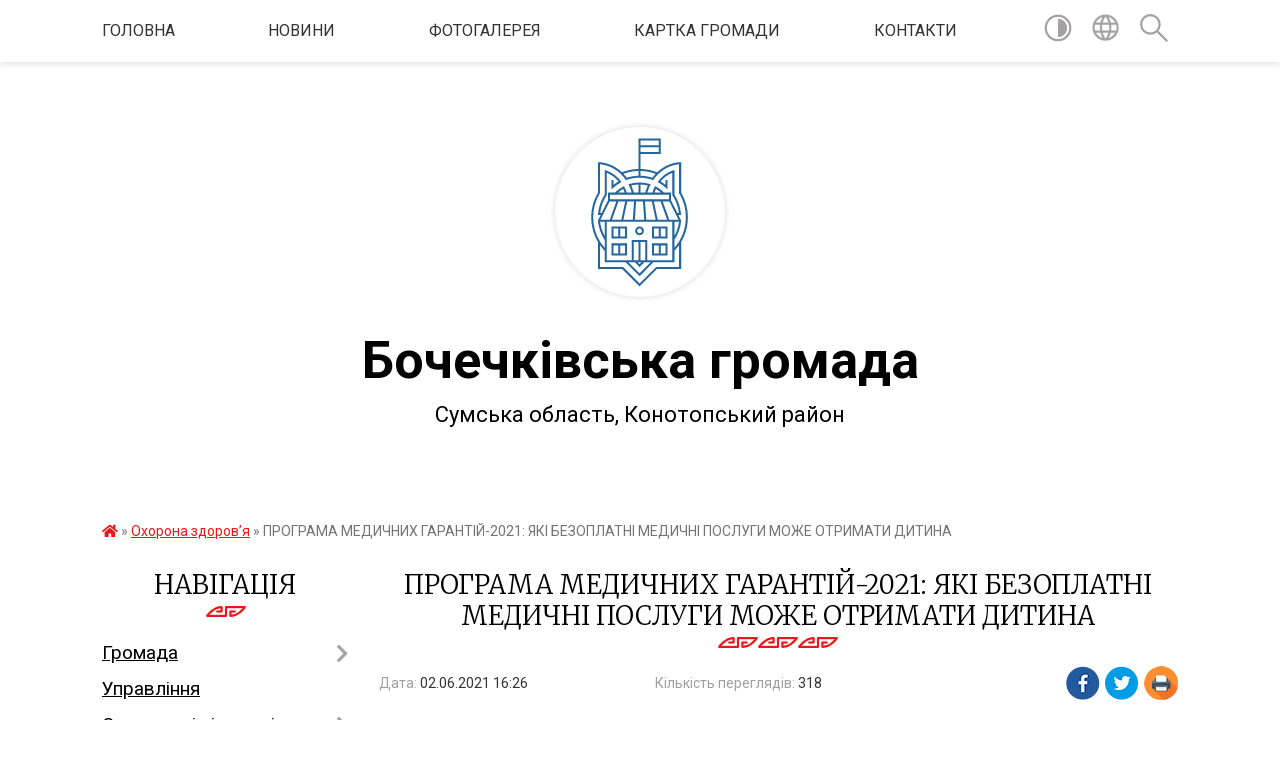

--- FILE ---
content_type: text/html; charset=UTF-8
request_url: https://bochechkivska-gromada.gov.ua/news/1622640455/
body_size: 12483
content:
<!DOCTYPE html>
<html lang="uk">
<head>
	<!--[if IE]><meta http-equiv="X-UA-Compatible" content="IE=edge"><![endif]-->
	<meta charset="utf-8">
	<meta name="viewport" content="width=device-width, initial-scale=1">
	<!--[if IE]><script>
		document.createElement('header');
		document.createElement('nav');
		document.createElement('main');
		document.createElement('section');
		document.createElement('article');
		document.createElement('aside');
		document.createElement('footer');
		document.createElement('figure');
		document.createElement('figcaption');
	</script><![endif]-->
	<title>ПРОГРАМА МЕДИЧНИХ ГАРАНТІЙ-2021: ЯКІ БЕЗОПЛАТНІ МЕДИЧНІ ПОСЛУГИ МОЖЕ ОТРИМАТИ ДИТИНА | Бочечківська громада</title>
	<meta name="description" content=". . Серед 31,2 млн українців, які мають декларації з лікарями первинки, &amp;ndash; 6,7 млн дітей. З них, 1,9 млн &amp;ndash; віком до 5 років та 4,8 млн &amp;ndash; від 5 до 17 років. Сьогодні в Україні та світі традиційно відзначається День захи">
	<meta name="keywords" content="ПРОГРАМА, МЕДИЧНИХ, ГАРАНТІЙ-2021:, ЯКІ, БЕЗОПЛАТНІ, МЕДИЧНІ, ПОСЛУГИ, МОЖЕ, ОТРИМАТИ, ДИТИНА, |, Бочечківська, громада">

	
		<meta property="og:image" content="https://rada.info/upload/users_files/04389118/2442e06f09e917bb57bff3828244cee3.jpg">
	<meta property="og:image:width" content="2047">
	<meta property="og:image:height" content="1569">
			<meta property="og:title" content="ПРОГРАМА МЕДИЧНИХ ГАРАНТІЙ-2021: ЯКІ БЕЗОПЛАТНІ МЕДИЧНІ ПОСЛУГИ МОЖЕ ОТРИМАТИ ДИТИНА">
				<meta property="og:type" content="article">
	<meta property="og:url" content="https://bochechkivska-gromada.gov.ua/news/1622640455/">
		
		<link rel="apple-touch-icon" sizes="57x57" href="https://gromada.org.ua/apple-icon-57x57.png">
	<link rel="apple-touch-icon" sizes="60x60" href="https://gromada.org.ua/apple-icon-60x60.png">
	<link rel="apple-touch-icon" sizes="72x72" href="https://gromada.org.ua/apple-icon-72x72.png">
	<link rel="apple-touch-icon" sizes="76x76" href="https://gromada.org.ua/apple-icon-76x76.png">
	<link rel="apple-touch-icon" sizes="114x114" href="https://gromada.org.ua/apple-icon-114x114.png">
	<link rel="apple-touch-icon" sizes="120x120" href="https://gromada.org.ua/apple-icon-120x120.png">
	<link rel="apple-touch-icon" sizes="144x144" href="https://gromada.org.ua/apple-icon-144x144.png">
	<link rel="apple-touch-icon" sizes="152x152" href="https://gromada.org.ua/apple-icon-152x152.png">
	<link rel="apple-touch-icon" sizes="180x180" href="https://gromada.org.ua/apple-icon-180x180.png">
	<link rel="icon" type="image/png" sizes="192x192"  href="https://gromada.org.ua/android-icon-192x192.png">
	<link rel="icon" type="image/png" sizes="32x32" href="https://gromada.org.ua/favicon-32x32.png">
	<link rel="icon" type="image/png" sizes="96x96" href="https://gromada.org.ua/favicon-96x96.png">
	<link rel="icon" type="image/png" sizes="16x16" href="https://gromada.org.ua/favicon-16x16.png">
	<link rel="manifest" href="https://gromada.org.ua/manifest.json">
	<meta name="msapplication-TileColor" content="#ffffff">
	<meta name="msapplication-TileImage" content="https://gromada.org.ua/ms-icon-144x144.png">
	<meta name="theme-color" content="#ffffff">
	
	
		<meta name="robots" content="">
	
	<link href="https://fonts.googleapis.com/css?family=Merriweather:300|Roboto:400,400i,700,700i&amp;subset=cyrillic-ext" rel="stylesheet">

    <link rel="preload" href="https://cdnjs.cloudflare.com/ajax/libs/font-awesome/5.9.0/css/all.min.css" as="style">
	<link rel="stylesheet" href="https://cdnjs.cloudflare.com/ajax/libs/font-awesome/5.9.0/css/all.min.css" integrity="sha512-q3eWabyZPc1XTCmF+8/LuE1ozpg5xxn7iO89yfSOd5/oKvyqLngoNGsx8jq92Y8eXJ/IRxQbEC+FGSYxtk2oiw==" crossorigin="anonymous" referrerpolicy="no-referrer" />
    
	<link rel="preload" href="//gromada.org.ua/themes/pattern/css/styles_vip.css?v=2.37" as="style">
	<link rel="stylesheet" href="//gromada.org.ua/themes/pattern/css/styles_vip.css?v=2.37">
	<link rel="stylesheet" href="//gromada.org.ua/themes/pattern/css/9911/theme_vip.css?v=1763089527">
	
		<!--[if lt IE 9]>
	<script src="https://oss.maxcdn.com/html5shiv/3.7.2/html5shiv.min.js"></script>
	<script src="https://oss.maxcdn.com/respond/1.4.2/respond.min.js"></script>
	<![endif]-->
	<!--[if gte IE 9]>
	<style type="text/css">
		.gradient { filter: none; }
	</style>
	<![endif]-->

</head>
<body class="">

	<a href="#top_menu" class="skip-link link" aria-label="Перейти до головного меню (Alt+1)" accesskey="1">Перейти до головного меню (Alt+1)</a>
	<a href="#left_menu" class="skip-link link" aria-label="Перейти до бічного меню (Alt+2)" accesskey="2">Перейти до бічного меню (Alt+2)</a>
    <a href="#main_content" class="skip-link link" aria-label="Перейти до головного вмісту (Alt+3)" accesskey="3">Перейти до текстового вмісту (Alt+3)</a>




	
	<section class="top_nav">
		<div class="wrap">
			<div class="row">
				<div class="grid-80">
					<nav class="main_menu" id="top_menu">
						<ul>
														<li class="">
								<a href="https://bochechkivska-gromada.gov.ua/main/">Головна</a>
																							</li>
														<li class="">
								<a href="https://bochechkivska-gromada.gov.ua/news/">Новини</a>
																							</li>
														<li class="">
								<a href="https://bochechkivska-gromada.gov.ua/photo/">Фотогалерея</a>
																							</li>
														<li class="">
								<a href="https://bochechkivska-gromada.gov.ua/structure/">Картка громади</a>
																							</li>
														<li class="">
								<a href="https://bochechkivska-gromada.gov.ua/feedback/">Контакти</a>
																							</li>
													</ul>
					</nav>
					&nbsp;
					<button class="menu-button" id="open-button"><i class="fas fa-bars"></i> Меню сайту</button>
				</div>
				<div class="grid-20">
					<nav class="special_menu">
						<ul>
															<li class="alt_link"><a href="#" title="Версія для людей з вадами зору" onclick="return set_special('80698356ea7f7977c8ab4bdaf55e6b4ab66f69fc');"><img class="svg ico" src="//gromada.org.ua/themes/pattern/img/ico/contrast_ico.svg"></a></li>
								<li class="translate_link"><a href="#" class="show_translate" title="Відкрити перекладач"><img class="svg ico" src="//gromada.org.ua/themes/pattern/img/ico/world_ico.svg"></a></li>
								<li><a href="#" class="show_search" title="Показати поле для пошуку"><img class="svg ico" src="//gromada.org.ua/themes/pattern/img/ico/search_ico.svg"></a></li>
													</ul>
					</nav>
					<form action="https://bochechkivska-gromada.gov.ua/search/" class="search_form">
						<input type="text" name="q" value="" placeholder="Пошук..." aria-label="Введіть пошукову фразу" required>
						<button type="submit" name="search" value="y" aria-label="Здійснити пошук"><i class="fa fa-search"></i></button>
					</form>
					<div class="translate_block">
						<div id="google_translate_element"></div>
					</div>
				</div>
				<div class="clearfix"></div>
			</div>
		</div>
	</section>

	<header>
		<div class="wrap">
			<div class="logo">
				<a href="https://bochechkivska-gromada.gov.ua/" id="logo" class="form_2">
					<img class="svg" src="//gromada.org.ua/themes/pattern/img/logo.svg" alt="Бочечківська - ">
				</a>
			</div>
			<div class="title">
				<div class="slogan_1">Бочечківська громада</div><br>
				<div class="slogan_2">Сумська область, Конотопський район</div>
			</div>
		</div>
	</header>

	<div class="wrap">
				
		<section class="bread_crumbs">
		<div xmlns:v="http://rdf.data-vocabulary.org/#"><a href="https://bochechkivska-gromada.gov.ua/" title="Головна сторінка"><i class="fas fa-home"></i></a> &raquo; <a href="https://bochechkivska-gromada.gov.ua/ohorona-zdorov’ya-13-54-11-03-08-2020/" aria-current="page">Охорона здоров’я</a>  &raquo; <span>ПРОГРАМА МЕДИЧНИХ ГАРАНТІЙ-2021: ЯКІ БЕЗОПЛАТНІ МЕДИЧНІ ПОСЛУГИ МОЖЕ ОТРИМАТИ ДИТИНА</span></div>
	</section>
	
	<section class="center_block">
		<div class="row">
			<div class="grid-25 fr">
				<aside>
				
									
					<div class="sidebar_title" id="left_menu">Навігація</div>
					
					<nav class="sidebar_menu">
						<ul>
														<li class=" has-sub">
								<a href="https://bochechkivska-gromada.gov.ua/gromada-11-54-35-03-08-2020/">Громада</a>
																<button onclick="return show_next_level(this);" aria-label="Показати підменю"></button>
																								<ul>
																		<li class="">
										<a href="https://bochechkivska-gromada.gov.ua/pasport-17-12-49-23-07-2018/">Паспорт</a>
																													</li>
																		<li class="">
										<a href="https://bochechkivska-gromada.gov.ua/nash-kraj-11-55-43-03-08-2020/">Історія краю</a>
																													</li>
																		<li class="">
										<a href="https://bochechkivska-gromada.gov.ua/reglament-11-55-58-03-08-2020/">Регламент</a>
																													</li>
																		<li class="">
										<a href="https://bochechkivska-gromada.gov.ua/pravila-vnutrishnogo-trudovogo-rozporyadku-12-15-11-20-11-2020/">Правила внутрішнього трудового розпорядку</a>
																													</li>
																										</ul>
															</li>
														<li class="">
								<a href="https://bochechkivska-gromada.gov.ua/upravlinnya-11-58-06-03-08-2020/">Управління</a>
																							</li>
														<li class=" has-sub">
								<a href="https://bochechkivska-gromada.gov.ua/struktura-14-24-12-29-08-2018/">Структурні підрозділи</a>
																<button onclick="return show_next_level(this);" aria-label="Показати підменю"></button>
																								<ul>
																		<li class="">
										<a href="https://bochechkivska-gromada.gov.ua/viddil-finansovogospodarskogo-zabezpechennya-12-07-34-03-08-2020/">Відділ фінансово-господарського забезпечення</a>
																													</li>
																		<li class="">
										<a href="https://bochechkivska-gromada.gov.ua/organizacijnokontrolnij-viddil-12-08-05-03-08-2020/">Організаційно-контрольний відділ</a>
																													</li>
																		<li class="">
										<a href="https://bochechkivska-gromada.gov.ua/viddil-zhitlovokomunalnogo-gospodarstva-komunalnogo-majna-mistobuduvannya-ta-arhitekturi-13-37-10-03-08-2020/">Відділ житлово-комунального господарства, комунального майна, містобудування та архітектури</a>
																													</li>
																		<li class="">
										<a href="https://bochechkivska-gromada.gov.ua/viddil-finansiv-ta-ekonomichnogo-rozvitku-12-09-42-03-08-2020/">Відділ фінансів та економічного розвитку</a>
																													</li>
																		<li class="">
										<a href="https://bochechkivska-gromada.gov.ua/viddil-z-pitan-derzhavnoi-reestracii-12-10-08-03-08-2020/">Відділ з питань державної реєстрації</a>
																													</li>
																		<li class="">
										<a href="https://bochechkivska-gromada.gov.ua/viddil-zemelnih-resursiv-12-10-31-03-08-2020/">Відділ земельних ресурсів</a>
																													</li>
																		<li class="">
										<a href="https://bochechkivska-gromada.gov.ua/viddil-socialnogo-zahistu-naselennya-12-11-47-03-08-2020/">Відділ соціального захисту населення</a>
																													</li>
																		<li class="">
										<a href="https://bochechkivska-gromada.gov.ua/viddil-osviti-kulturi-i-turizmu-molodi-ta-sportu-16-44-27-28-07-2020/">Відділ освіти, культури і туризму, молоді та спорту</a>
																													</li>
																		<li class="">
										<a href="https://bochechkivska-gromada.gov.ua/viddilsluzhba-u-spravah-ditej-13-46-47-16-03-2021/">Відділ-служба у справах дітей</a>
																													</li>
																										</ul>
															</li>
														<li class=" has-sub">
								<a href="https://bochechkivska-gromada.gov.ua/ustanovi-zakladi-utvoreni-silskoju-radoju-12-13-25-03-08-2020/">Установи, заклади, утворені сільською радою</a>
																<button onclick="return show_next_level(this);" aria-label="Показати підменю"></button>
																								<ul>
																		<li class="">
										<a href="https://bochechkivska-gromada.gov.ua/knp-bochechkivska-azpsm-bsr-16-57-41-09-11-2018/">Комунальне некомерційне підприємство "Бочечківська амбулаторія  АЗП-СМ" БСР</a>
																													</li>
																		<li class="">
										<a href="https://bochechkivska-gromada.gov.ua/teritorialnij-centr-socialnogo-obslugovuvannya-naselennya-12-16-11-03-08-2020/">Комунальний заклад "Центр надання соціальних послуг" Бочечківської сільської ради</a>
																													</li>
																		<li class="">
										<a href="https://bochechkivska-gromada.gov.ua/komunalne-pidpriemstvo-dobrodij-2018-12-16-45-03-08-2020/">Комунальне підприємство "Добродій 2018"</a>
																													</li>
																		<li class="">
										<a href="https://bochechkivska-gromada.gov.ua/komunalna-ustanova-bochechkivskij-centr-profesijnogo-rozvitku-pedagogichnih-pracivnikiv-bochechkivskoi-silskoi-radi-16-10-36-07-04-2021/">Комунальна установа "Бочечківський центр професійного розвитку педагогічних працівників" Бочечківської сільської ради</a>
																													</li>
																		<li class="">
										<a href="https://bochechkivska-gromada.gov.ua/komunalnij-zaklad-pozashkilnoi-osviti-bochechkivskoi-silskoi-radi-centr-dityachoi-ta-junackoi-tvorchosti-16-26-31-07-04-2021/">Комунальний заклад позашкільної освіти Бочечківської сільської ради "Центр дитячої та юнацької творчості"</a>
																													</li>
																										</ul>
															</li>
														<li class=" has-sub">
								<a href="https://bochechkivska-gromada.gov.ua/docs/">Документи</a>
																<button onclick="return show_next_level(this);" aria-label="Показати підменю"></button>
																								<ul>
																		<li class=" has-sub">
										<a href="https://bochechkivska-gromada.gov.ua/rozporyadzhennya-silskogo-golovi-12-30-01-04-06-2020/">Розпорядження сільського голови</a>
																				<button onclick="return show_next_level(this);" aria-label="Показати підменю"></button>
																														<ul>
																						<li><a href="https://bochechkivska-gromada.gov.ua/2017-rik-14-03-43-15-11-2021/">2017 рік</a></li>
																						<li><a href="https://bochechkivska-gromada.gov.ua/2018-rik-15-18-22-18-11-2021/">2018 рік</a></li>
																						<li><a href="https://bochechkivska-gromada.gov.ua/2020rik-13-14-23-04-06-2020/">2020рік</a></li>
																						<li><a href="https://bochechkivska-gromada.gov.ua/2021-rik-09-44-49-12-01-2021/">2021 рік</a></li>
																						<li><a href="https://bochechkivska-gromada.gov.ua/2022-rik-18-46-50-26-01-2022/">2022 рік</a></li>
																						<li><a href="https://bochechkivska-gromada.gov.ua/2023-rik-17-05-53-15-03-2023/">2023 рік</a></li>
																						<li><a href="https://bochechkivska-gromada.gov.ua/2024-rik-14-44-42-27-05-2024/">2024 рік</a></li>
																						<li><a href="https://bochechkivska-gromada.gov.ua/2025-rik-11-33-10-03-07-2025/">2025 рік</a></li>
																																</ul>
																			</li>
																		<li class="">
										<a href="https://bochechkivska-gromada.gov.ua/rishennya-vikonavchogo-komitetu-12-31-43-04-06-2020/">Рішення виконавчого комітету</a>
																													</li>
																		<li class="">
										<a href="https://bochechkivska-gromada.gov.ua/rishennya-bochechkivskoi-silskoi-radi-14-28-31-15-04-2021/">Рішення Бочечківської сільської ради</a>
																													</li>
																		<li class="">
										<a href="https://bochechkivska-gromada.gov.ua/videoarhiv-sesij-silskoi-radi-16-23-42-11-09-2024/">Відеоархів сесій сільської ради</a>
																													</li>
																										</ul>
															</li>
														<li class=" has-sub">
								<a href="https://bochechkivska-gromada.gov.ua/dostup-do-publichnoi-informacii-16-46-17-22-05-2020/">Доступ до публічної інформації</a>
																<button onclick="return show_next_level(this);" aria-label="Показати підменю"></button>
																								<ul>
																		<li class="">
										<a href="https://bochechkivska-gromada.gov.ua/normativnopravovi-akti-16-47-23-22-05-2020/">Нормативно-правові акти</a>
																													</li>
																		<li class="">
										<a href="https://bochechkivska-gromada.gov.ua/pravo-na-informaciju-16-47-47-22-05-2020/">Право на інформацію</a>
																													</li>
																		<li class="">
										<a href="https://bochechkivska-gromada.gov.ua/vidi-informacii-16-48-11-22-05-2020/">Види інформації</a>
																													</li>
																		<li class="">
										<a href="https://bochechkivska-gromada.gov.ua/korisna-informaciya-16-48-33-22-05-2020/">Корисна інформація</a>
																													</li>
																		<li class="">
										<a href="https://bochechkivska-gromada.gov.ua/zviti-16-48-55-22-05-2020/">Звіти</a>
																													</li>
																										</ul>
															</li>
														<li class="">
								<a href="https://bochechkivska-gromada.gov.ua/zvernennya-gromadyan-08-51-01-22-08-2019/">Звернення громадян</a>
																							</li>
														<li class="">
								<a href="https://bochechkivska-gromada.gov.ua/plan-roboti-13-27-25-03-08-2020/">План роботи</a>
																							</li>
														<li class=" has-sub">
								<a href="https://bochechkivska-gromada.gov.ua/bjudzhet-13-28-19-03-08-2020/">Бюджет</a>
																<button onclick="return show_next_level(this);" aria-label="Показати підменю"></button>
																								<ul>
																		<li class="">
										<a href="https://bochechkivska-gromada.gov.ua/zvit-pro-vikonannya-bjudzhetu-09-14-36-30-04-2021/">Звіт про виконання бюджету</a>
																													</li>
																										</ul>
															</li>
														<li class=" has-sub">
								<a href="https://bochechkivska-gromada.gov.ua/ekonomichnij-rozvitok-14-26-11-28-01-2021/">Економічний розвиток</a>
																<button onclick="return show_next_level(this);" aria-label="Показати підменю"></button>
																								<ul>
																		<li class="">
										<a href="https://bochechkivska-gromada.gov.ua/strategiya-rozvitku-gromadi-15-07-12-20-05-2025/">СТРАТЕГІЯ РОЗВИТКУ ГРОМАДИ</a>
																													</li>
																		<li class="">
										<a href="https://bochechkivska-gromada.gov.ua/programi-bochechkivskoi-silskoi-teritorialnoi-gromadi-10-58-26-25-01-2022/">ПРОГРАМИ БОЧЕЧКІВСЬКОЇ СІЛЬСЬКОЇ ТЕРИТОРІАЛЬНОЇ ГРОМАДИ</a>
																													</li>
																										</ul>
															</li>
														<li class=" has-sub">
								<a href="https://bochechkivska-gromada.gov.ua/regulyatorna-diyalnist-17-06-10-30-10-2018/">Регуляторна діяльність</a>
																<button onclick="return show_next_level(this);" aria-label="Показати підменю"></button>
																								<ul>
																		<li class="">
										<a href="https://bochechkivska-gromada.gov.ua/regulyatorna-politika-14-15-12-24-02-2020/">Регуляторна політика</a>
																													</li>
																										</ul>
															</li>
														<li class=" has-sub">
								<a href="https://bochechkivska-gromada.gov.ua/zakupivli-16-25-04-06-12-2022/">Закупівлі</a>
																<button onclick="return show_next_level(this);" aria-label="Показати підменю"></button>
																								<ul>
																		<li class="">
										<a href="https://bochechkivska-gromada.gov.ua/palne-16-33-46-06-12-2022/">Пальне</a>
																													</li>
																		<li class="">
										<a href="https://bochechkivska-gromada.gov.ua/elektroenergiya-16-34-07-06-12-2022/">Електроенергія</a>
																													</li>
																		<li class="">
										<a href="https://bochechkivska-gromada.gov.ua/inshe-16-34-39-06-12-2022/">Інше</a>
																													</li>
																										</ul>
															</li>
														<li class=" has-sub">
								<a href="https://bochechkivska-gromada.gov.ua/zviti-13-29-07-03-08-2020/">Звіти</a>
																<button onclick="return show_next_level(this);" aria-label="Показати підменю"></button>
																								<ul>
																		<li class="">
										<a href="https://bochechkivska-gromada.gov.ua/zvit-silskogo-golovi-za-2021-rik-16-28-29-15-02-2022/">Звіт сільського голови за 2021 рік</a>
																													</li>
																		<li class="">
										<a href="https://bochechkivska-gromada.gov.ua/zvit-silskogo-golovi-za-2024-rik-09-18-20-10-04-2025/">Звіт сільського голови за 2024 рік</a>
																													</li>
																										</ul>
															</li>
														<li class=" has-sub">
								<a href="https://bochechkivska-gromada.gov.ua/vakansii-13-30-09-03-08-2020/">Вакансії</a>
																<button onclick="return show_next_level(this);" aria-label="Показати підменю"></button>
																								<ul>
																		<li class="">
										<a href="https://bochechkivska-gromada.gov.ua/konkurs-15-36-10-10-04-2020/">Оголошення про конкурс на заміщення вакантної посади</a>
																													</li>
																										</ul>
															</li>
														<li class="">
								<a href="https://bochechkivska-gromada.gov.ua/realizaciya-zakonu-ukraini-pro-ochischennya-vladi-22-49-04-14-12-2018/">Реалізація закону України "Про очищення влади"</a>
																							</li>
														<li class="">
								<a href="https://bochechkivska-gromada.gov.ua/zapobigannya-proyavam-korupcii-13-32-14-03-08-2020/">Запобігання проявам корупції</a>
																							</li>
														<li class="">
								<a href="https://bochechkivska-gromada.gov.ua/administrativni-poslugi-13-32-47-03-08-2020/">Адміністративні послуги</a>
																							</li>
														<li class=" has-sub">
								<a href="https://bochechkivska-gromada.gov.ua/viddil-zhitlovokomunalnogo-gospodarstva-komunalnogo-majna-mistobuduvannya-ta-arhitekturi-08-50-08-13-06-2019/">Житлово-комунальне господарство</a>
																<button onclick="return show_next_level(this);" aria-label="Показати підменю"></button>
																								<ul>
																		<li class="">
										<a href="https://bochechkivska-gromada.gov.ua/energoefektivnist-08-55-45-13-06-2019/">Енергоефективність</a>
																													</li>
																		<li class="">
										<a href="https://bochechkivska-gromada.gov.ua/zhitlova-politika-08-56-06-13-06-2019/">Житлова політика</a>
																													</li>
																		<li class="">
										<a href="https://bochechkivska-gromada.gov.ua/mistobuduvannya-08-56-58-13-06-2019/">Містобудування</a>
																													</li>
																		<li class="">
										<a href="https://bochechkivska-gromada.gov.ua/generalni-plani-naselenih-punktiv-15-00-40-13-01-2020/">Генеральні плани</a>
																													</li>
																										</ul>
															</li>
														<li class="">
								<a href="https://bochechkivska-gromada.gov.ua/evidnovlennya-11-32-02-18-08-2025/">єВідновлення</a>
																							</li>
														<li class="">
								<a href="https://bochechkivska-gromada.gov.ua/bezbarernist-11-57-50-15-08-2025/">Безбар'єрність</a>
																							</li>
														<li class="">
								<a href="https://bochechkivska-gromada.gov.ua/ekologiya-16-11-17-17-04-2024/">Екологія</a>
																							</li>
														<li class="">
								<a href="https://bochechkivska-gromada.gov.ua/civilnij-zahist-08-56-34-13-06-2019/">Цивільний захист</a>
																							</li>
														<li class="">
								<a href="https://bochechkivska-gromada.gov.ua/poryadok-dij-v-ekstrennih-situaciyah-13-51-53-02-11-2022/">ПОРЯДОК ДІЙ В ЕКСТРЕНИХ СИТУАЦІЯХ</a>
																							</li>
														<li class=" has-sub">
								<a href="https://bochechkivska-gromada.gov.ua/konsultuvannya-z-gromadskistju-13-51-12-23-03-2021/">Консультування з громадськістю</a>
																<button onclick="return show_next_level(this);" aria-label="Показати підменю"></button>
																								<ul>
																		<li class="">
										<a href="https://bochechkivska-gromada.gov.ua/elektronni-konsultacii-z-gromadskistju-15-19-45-23-03-2021/">Електронні консультації з громадськістю</a>
																													</li>
																		<li class="">
										<a href="https://bochechkivska-gromada.gov.ua/publichni-gromadski-obgovorennya-15-20-27-23-03-2021/">Публічні громадські обговорення</a>
																													</li>
																										</ul>
															</li>
														<li class="">
								<a href="https://bochechkivska-gromada.gov.ua/kontrol-za-doderzhannyam-zakonodavstva-pro-pracju-20-21-33-28-02-2019/">Контроль за додержанням законодавства про працю</a>
																							</li>
														<li class=" has-sub">
								<a href="https://bochechkivska-gromada.gov.ua/socialnij-zahist-13-39-43-13-06-2019/">Соціальний захист</a>
																<button onclick="return show_next_level(this);" aria-label="Показати підменю"></button>
																								<ul>
																		<li class="">
										<a href="https://bochechkivska-gromada.gov.ua/protidiya-domashnomu-nasilstvu-13-40-20-13-06-2019/">Протидія домашньому насильству</a>
																													</li>
																		<li class="">
										<a href="https://bochechkivska-gromada.gov.ua/protidiya-torgivli-ljudmi-15-58-41-24-09-2020/">Протидія торгівлі людьми</a>
																													</li>
																		<li class="">
										<a href="https://bochechkivska-gromada.gov.ua/informaciya-dlya-vnutrishno-peremischenih-osib-16-16-38-27-07-2023/">ІНФОРМАЦІЯ ДЛЯ ВНУТРІШНЬО ПЕРЕМІЩЕНИХ ОСІБ</a>
																													</li>
																		<li class="">
										<a href="https://bochechkivska-gromada.gov.ua/informaciya-dlya-veteraniv-16-53-52-18-09-2023/">Інформація для ветеранів</a>
																													</li>
																		<li class="">
										<a href="https://bochechkivska-gromada.gov.ua/ti-yak-10-40-25-07-07-2023/">Ти як?</a>
																													</li>
																		<li class="">
										<a href="https://bochechkivska-gromada.gov.ua/genderna-politika-13-26-22-23-04-2025/">Гендерна політика</a>
																													</li>
																										</ul>
															</li>
														<li class="">
								<a href="https://bochechkivska-gromada.gov.ua/socialnij-zahist-prav-ditej-10-18-35-30-09-2020/">СОЦІАЛЬНИЙ ЗАХИСТ ПРАВ ДІТЕЙ</a>
																							</li>
														<li class="active has-sub">
								<a href="https://bochechkivska-gromada.gov.ua/ohorona-zdorov’ya-13-54-11-03-08-2020/">Охорона здоров’я</a>
																<button onclick="return show_next_level(this);" aria-label="Показати підменю"></button>
																								<ul>
																		<li class="">
										<a href="https://bochechkivska-gromada.gov.ua/vitratu-medikamentiv-ta-perevyazuvalnih-materialiv-17-04-57-09-11-2018/">Витрата медикаментів та перев'язувальних матеріалів</a>
																													</li>
																										</ul>
															</li>
														<li class="">
								<a href="https://bochechkivska-gromada.gov.ua/osvita-i-nauka-11-55-49-05-08-2020/">Освіта і наука</a>
																							</li>
														<li class="">
								<a href="https://bochechkivska-gromada.gov.ua/kultura-i-turizm-15-56-44-18-08-2020/">Культура і туризм</a>
																							</li>
														<li class="">
								<a href="https://bochechkivska-gromada.gov.ua/agropromislovij-rozvitok-09-10-01-06-01-2021/">Земельні відносини та агропромисловий розвиток</a>
																							</li>
														<li class="">
								<a href="https://bochechkivska-gromada.gov.ua/zahist-prav-spozhivachiv-10-53-03-11-02-2020/">Захист прав споживачів</a>
																							</li>
														<li class="">
								<a href="https://bochechkivska-gromada.gov.ua/bezoplatna-pravova-dopomoga-13-56-09-03-08-2020/">Безоплатна правова допомога</a>
																							</li>
														<li class="">
								<a href="https://bochechkivska-gromada.gov.ua/korisni-posilannya-11-08-04-17-10-2019/">Корисні посилання</a>
																							</li>
														<li class=" has-sub">
								<a href="https://bochechkivska-gromada.gov.ua/evropejska-integraciya-ta-evroatlantichne-spivrobitnictvo-14-35-12-18-12-2020/">Європейська інтеграція та євроатлантичне співробітництво</a>
																<button onclick="return show_next_level(this);" aria-label="Показати підменю"></button>
																								<ul>
																		<li class="">
										<a href="https://bochechkivska-gromada.gov.ua/evropejska-integraciya-14-43-14-18-12-2020/">Європейська інтеграція</a>
																													</li>
																										</ul>
															</li>
														<li class="">
								<a href="https://bochechkivska-gromada.gov.ua/sluzhba-bezpeki-ukraini-informue-15-26-02-31-05-2023/">Служба безпеки України інформує</a>
																							</li>
														<li class="">
								<a href="https://bochechkivska-gromada.gov.ua/golovne-upravlinnya-dps-u-sumskij-oblasti-informue-11-56-05-19-03-2021/">Головне управління ДПС у Сумській області інформує</a>
																							</li>
														<li class="">
								<a href="https://bochechkivska-gromada.gov.ua/konotopskij-miskrajonnij-centr-zajnyatosti-informue-09-51-44-30-09-2020/">Конотопський міськрайонний центр зайнятості інформує</a>
																							</li>
													</ul>
						
												
					</nav>

									
											<div class="sidebar_title">Особистий кабінет користувача</div>

<div class="petition_block">

		<div class="alert alert-warning">
		Ви не авторизовані. Для того, щоб мати змогу створювати або пітримувати петиції,<br>
		<a href="#auth_petition" class="open-popup add_petition btn btn-yellow btn-small btn-block" style="margin-top: 10px;"><i class="fa fa-user"></i> авторизуйтесь</a>
	</div>
		
			<h2 style="margin: 30px 0;">Система петицій</h2>
		
					<div class="none_petition">Немає петицій, за які можна голосувати</div>
							<p style="margin-bottom: 10px;"><a href="https://bochechkivska-gromada.gov.ua/all_petitions/" class="btn btn-grey btn-small btn-block"><i class="fas fa-clipboard-list"></i> Всі петиції (1)</a></p>
				
		
	
</div>
					
					
					
					
										<div id="banner_block">

						
						<div class="clearfix"></div>

						<iframe src="https://apifollow.dream.gov.ua/widgets/?widgetNum=3756511967065a2c7abe5/" width=200 height=250 frameborder="0" scrolling="no"></iframe>
						<div class="clearfix"></div>

					</div>
				
				</aside>
			</div>
			<div class="grid-75">

				<main id="main_content">

																		<h1>ПРОГРАМА МЕДИЧНИХ ГАРАНТІЙ-2021: ЯКІ БЕЗОПЛАТНІ МЕДИЧНІ ПОСЛУГИ МОЖЕ ОТРИМАТИ ДИТИНА</h1>


<div class="row ">
	<div class="grid-30 one_news_date">
		Дата: <span>02.06.2021 16:26</span>
	</div>
	<div class="grid-30 one_news_count">
		Кількість переглядів: <span>318</span>
	</div>
		<div class="grid-30 one_news_socials">
		<button class="social_share" data-type="fb"><img src="//gromada.org.ua/themes/pattern/img/share/fb.png"></button>
		<button class="social_share" data-type="tw"><img src="//gromada.org.ua/themes/pattern/img/share/tw.png"></button>
		<button class="print_btn" onclick="window.print();"><img src="//gromada.org.ua/themes/pattern/img/share/print.png"></button>
	</div>
		<div class="clearfix"></div>
</div>

<hr>

<p style="text-align: center;"><img alt="Фото без опису"  alt="" src="https://rada.info/upload/users_files/04389118/2442e06f09e917bb57bff3828244cee3.jpg" style="width: 350px; height: 268px;" /></p>

<p><strong>Серед 31,2 млн українців, які мають декларації з лікарями первинки, &ndash; 6,7 млн дітей. З них, 1,9 млн &ndash; віком до 5 років та 4,8 млн &ndash; від 5 до 17 років.</strong>&nbsp;<strong>Сьогодні в Україні та світі традиційно відзначається День захисту дітей та Всесвітній день батьків. Право дитини на якісні та доступні медичні послуги є одним з ключових для державної політики цивілізованої країни.&nbsp;Кожна дитина в Україні може отримати безоплатну медичну допомогу за Програмою медичних гарантій. До неї увійшли найважливіші медичні послуги &ndash; консультації, обстеження, госпіталізації, операції, реабілітація, екстрена допомога та інші</strong></p>

<p>Наприклад: медична допомога при народженні. Це &ndash; пріоритетна послуга, яку повністю покриває Програм медичних гарантій; вакцинація, згідно з Національним календарем щеплень; перелік послуг на первинному рівні надання медичної допомоги; консультації вузьких спеціалістів за електронним направленням лікаря первинки; невідкладна та планова стоматологічна допомога; стаціонарна допомога, включно з операціями за потреби та інші.</p>

<p>Для пацієнтів усі ці послуги безоплатні від народження і до досягнення повноліття.</p>

<p>Провідником у медичній системі і менеджером здоров&rsquo;я для дитини та її батьків буде сімейний лікар чи педіатр. З ним батьки можуть підписати декларацію одразу після народження дитини. &nbsp;До речі, завдяки сервісу єМалятко&nbsp;перший&nbsp;медичний висновок формує лікар у пологовому будинку. Це &ndash; електронний документ, який містить інформацію про малюка та є підтвердженням його народження. Коли батьки обиратимуть педіатра для дитини, її дані вже будуть в електронній системі &ndash; це пришвидшує підписання декларації. А лікар буде одразу в курсі про стан здоров&rsquo;я дитини.&nbsp;На сьогодні сформовано майже 150 тис. медвисновків про народження дитини.</p>

<p>Декларацію з сімейним лікарем чи педіатром укладають батьки або опікуни дитини.&nbsp;Серед 31,2 млн українців, які мають декларації зі своїми лікарями, 6,7 млн дітей. З них, 1,9 млн &ndash; віком до 5 років та 4,8 млн &ndash; від 5 до 17 років.</p>

<p>Дитина, якій вже виповнилося 14 років, за наявності паспорту може обрати собі лікаря та подати декларацію самостійно. За дитину, якій не виповнилося 14 років, декларацію підписує хтось із батьків або інший законний представник. Декларацію можна укласти або з педіатром, або з сімейним лікарем. Педіатра обрали 3,4 млн пацієнтів до 17 років, сімейного лікаря &ndash; 3,3 млн.</p>

<p>Повний перелік безоплатних послуг є на сайті НСЗУ. Інформацію про те, які послуги безоплатні і в яких закладах їх отримати, можна дізнатися за номером 16-77.</p>

<p><em>За матеріалами:</em>&nbsp;<a href="https://nszu.gov.ua/novini/programa-medichnih-garantij-2021-yaki-bezoplatni-medichni-po-561">https://nszu.gov.ua/novini/programa-medichnih-garantij-2021-yaki-bezoplatni-medichni-po-561</a></p>
<div class="clearfix"></div>

<hr>



<p><a href="https://bochechkivska-gromada.gov.ua/ohorona-zdorov’ya-13-54-11-03-08-2020/" class="btn btn-grey">&laquo; повернутися</a></p>											
				</main>
				
			</div>
			<div class="clearfix"></div>
		</div>
	</section>
	</div>
	
	<div class="pattern_separator"></div>
	
	<div class="wrap">
	<footer>

		<div class="other_projects">
			<a href="https://gromada.org.ua/" target="_blank" rel="nofollow"><img src="https://rada.info/upload/footer_banner/b_gromada_new.png" alt="Веб-сайти для громад України - GROMADA.ORG.UA"></a>
			<a href="https://rda.org.ua/" target="_blank" rel="nofollow"><img src="https://rada.info/upload/footer_banner/b_rda_new.png" alt="Веб-сайти для районних державних адміністрацій України - RDA.ORG.UA"></a>
			<a href="https://rayrada.org.ua/" target="_blank" rel="nofollow"><img src="https://rada.info/upload/footer_banner/b_rayrada_new.png" alt="Веб-сайти для районних рад України - RAYRADA.ORG.UA"></a>
			<a href="https://osv.org.ua/" target="_blank" rel="nofollow"><img src="https://rada.info/upload/footer_banner/b_osvita_new.png?v=1" alt="Веб-сайти для відділів освіти та освітніх закладів - OSV.ORG.UA"></a>
			<a href="https://gromada.online/" target="_blank" rel="nofollow"><img src="https://rada.info/upload/footer_banner/b_other_new.png" alt="Розробка офіційних сайтів державним організаціям"></a>
		</div>
		
		<div class="row">
			<div class="grid-40 socials">
				<p>
					<a href="https://gromada.org.ua/rss/9911/" rel="nofollow" target="_blank" title="RSS-стрічка новин"><i class="fas fa-rss"></i></a>
										<a href="https://bochechkivska-gromada.gov.ua/feedback/#chat_bot" title="Наша громада в смартфоні"><i class="fas fa-robot"></i></a>
										<i class="fab fa-twitter"></i>					<i class="fab fa-instagram"></i>					<a href="https://www.facebook.com/groups/1379078135626212/" rel="nofollow" target="_blank" title="Ми у Фейсбук"><i class="fab fa-facebook-f"></i></a>					<i class="fab fa-youtube"></i>					<i class="fab fa-telegram"></i>					<a href="https://bochechkivska-gromada.gov.ua/sitemap/" title="Мапа сайту"><i class="fas fa-sitemap"></i></a>
				</p>
				<p class="copyright">Бочечківська громада - 2018-2025 &copy; Весь контент доступний за ліцензією <a href="https://creativecommons.org/licenses/by/4.0/deed.uk" target="_blank" rel="nofollow">Creative Commons Attribution 4.0 International License</a>, якщо не зазначено інше.</p>
			</div>
			<div class="grid-20 developers">
				<a href="https://vlada.ua/" rel="nofollow" target="_blank" title="Розроблено на платформі Vlada.UA"><img src="//gromada.org.ua/themes/pattern/img/vlada_online.svg?v=ua" class="svg"></a><br>
				<span>офіційні сайти &laquo;під ключ&raquo;</span><br>
				для органів державної влади
			</div>
			<div class="grid-40 admin_auth_block">
								<p><a href="#auth_block" class="open-popup" title="Форма входу в адмін-панель сайту"><i class="fa fa-lock"></i></a></p>
				<p class="sec"><a href="#auth_block" class="open-popup">Вхід для адміністратора</a></p>
							</div>
			<div class="clearfix"></div>
		</div>

	</footer>

	</div>

		
	



<script type="text/javascript" src="//gromada.org.ua/themes/pattern/js/jquery-3.6.0.min.js"></script>
<script type="text/javascript" src="//gromada.org.ua/themes/pattern/js/jquery-migrate-3.3.2.min.js"></script>
<script type="text/javascript" src="//gromada.org.ua/themes/pattern/js/flickity.pkgd.min.js"></script>
<script type="text/javascript" src="//gromada.org.ua/themes/pattern/js/flickity-imagesloaded.js"></script>
<script type="text/javascript">
	$(document).ready(function(){
		$(".main-carousel .carousel-cell.not_first").css("display", "block");
	});
</script>
<script type="text/javascript" src="//gromada.org.ua/themes/pattern/js/icheck.min.js"></script>
<script type="text/javascript" src="//gromada.org.ua/themes/pattern/js/superfish.min.js?v=2"></script>



<script type="text/javascript" src="//gromada.org.ua/themes/pattern/js/functions_unpack.js?v=2.32"></script>
<script type="text/javascript" src="//gromada.org.ua/themes/pattern/js/hoverIntent.js"></script>
<script type="text/javascript" src="//gromada.org.ua/themes/pattern/js/jquery.magnific-popup.min.js"></script>
<script type="text/javascript" src="//gromada.org.ua/themes/pattern/js/jquery.mask.min.js"></script>


	

<script type="text/javascript" src="//translate.google.com/translate_a/element.js?cb=googleTranslateElementInit"></script>
<script type="text/javascript">
	function googleTranslateElementInit() {
		new google.translate.TranslateElement({
			pageLanguage: 'uk',
			includedLanguages: 'de,en,es,fr,pl,hu,bg,ro,da,lt',
			layout: google.translate.TranslateElement.InlineLayout.SIMPLE,
			gaTrack: true,
			gaId: 'UA-71656986-1'
		}, 'google_translate_element');
	}
</script>

<script>
  (function(i,s,o,g,r,a,m){i["GoogleAnalyticsObject"]=r;i[r]=i[r]||function(){
  (i[r].q=i[r].q||[]).push(arguments)},i[r].l=1*new Date();a=s.createElement(o),
  m=s.getElementsByTagName(o)[0];a.async=1;a.src=g;m.parentNode.insertBefore(a,m)
  })(window,document,"script","//www.google-analytics.com/analytics.js","ga");

  ga("create", "UA-71656986-1", "auto");
  ga("send", "pageview");

</script>

<script async
src="https://www.googletagmanager.com/gtag/js?id=UA-71656986-2"></script>
<script>
   window.dataLayer = window.dataLayer || [];
   function gtag(){dataLayer.push(arguments);}
   gtag("js", new Date());

   gtag("config", "UA-71656986-2");
</script>




<div style="display: none;">
								<div id="get_gromada_ban" class="dialog-popup s">

	<div class="logo"><img src="//gromada.org.ua/themes/pattern/img/logo.svg" class="svg"></div>
    <h4>Код для вставки на сайт</h4>
	
    <div class="form-group">
        <img src="//gromada.org.ua/gromada_orgua_88x31.png">
    </div>
    <div class="form-group">
        <textarea id="informer_area" class="form-control"><a href="https://gromada.org.ua/" target="_blank"><img src="https://gromada.org.ua/gromada_orgua_88x31.png" alt="Gromada.org.ua - веб сайти діючих громад України" /></a></textarea>
    </div>
	
</div>			<div id="auth_block" class="dialog-popup s">

	<div class="logo"><img src="//gromada.org.ua/themes/pattern/img/logo.svg" class="svg"></div>
    <h4>Вхід для адміністратора</h4>
    <form action="//gromada.org.ua/n/actions/" method="post">

		
        
        <div class="form-group">
            <label class="control-label" for="login">Логін: <span>*</span></label>
            <input type="text" class="form-control" name="login" id="login" value="" required>
        </div>
        <div class="form-group">
            <label class="control-label" for="password">Пароль: <span>*</span></label>
            <input type="password" class="form-control" name="password" id="password" value="" required>
        </div>
        <div class="form-group center">
            <input type="hidden" name="object_id" value="9911">
			<input type="hidden" name="back_url" value="https://bochechkivska-gromada.gov.ua/news/1622640455/">
			
            <button type="submit" class="btn btn-yellow" name="pAction" value="login_as_admin_temp">Авторизуватись</button>
        </div>

    </form>

</div>


			
							
								<div id="email_voting" class="dialog-popup m">

	<div class="logo"><img src="//gromada.org.ua/themes/pattern/img/logo.svg" class="svg"></div>
    <h4>Онлайн-опитування: </h4>

    <form action="//gromada.org.ua/n/actions/" method="post" enctype="multipart/form-data">

        <div class="alert alert-warning">
            <strong>Увага!</strong> З метою уникнення фальсифікацій Ви маєте підтвердити свій голос через E-Mail
        </div>
		
        <div class="form-group">
            <label class="control-label" for="voting_email">E-Mail: <span>*</span></label>
            <input type="email" class="form-control" name="email" id="voting_email" value="" required>
        </div>

        <div class="form-group center">
            <input type="hidden" name="answer_id" id="voting_anser_id" value="">
			<input type="hidden" name="back_url" value="https://bochechkivska-gromada.gov.ua/news/1622640455/">
			
            <input type="hidden" name="voting_id" value="">
            <button type="submit" name="pAction" value="get_voting" class="btn btn-yellow">Підтвердити голос</button> <a href="#" class="btn btn-grey close-popup">Скасувати</a>
        </div>

    </form>

</div>


		<div id="result_voting" class="dialog-popup m">

	<div class="logo"><img src="//gromada.org.ua/themes/pattern/img/logo.svg" class="svg"></div>
    <h4>Результати опитування</h4>

    <h3 id="voting_title"></h3>

    <canvas id="voting_diagram"></canvas>
    <div id="voting_results"></div>

    <div class="form-group center">
        <a href="#voting" class="open-popup btn btn-yellow"><i class="far fa-list-alt"></i> Всі опитування</a>
    </div>

</div>		
												<div id="voting_confirmed" class="dialog-popup s">

	<div class="logo"><img src="//gromada.org.ua/themes/pattern/img/logo.svg" class="svg"></div>
    <h4>Дякуємо!</h4>

    <div class="alert alert-success">Ваш голос було зараховано</div>

</div>

		
								<div id="auth_petition" class="dialog-popup s">

	<div class="logo"><img src="//gromada.org.ua/themes/pattern/img/logo.svg" class="svg"></div>
    <h4>Авторизація в системі електронних петицій</h4>
    <form action="//gromada.org.ua/n/actions/" method="post">

		
        
        <div class="form-group">
            <input type="email" class="form-control" name="petition_login" id="petition_login" value="" placeholder="Email: *" autocomplete="off" required>
        </div>
        <div class="form-group">
            <input type="password" class="form-control" name="petition_password" id="petition_password" placeholder="Пароль: *" value="" autocomplete="off" required>
        </div>
        <div class="form-group center">
            <input type="hidden" name="gromada_id" value="9911">
			<input type="hidden" name="back_url" value="https://bochechkivska-gromada.gov.ua/news/1622640455/">
			
            <input type="hidden" name="petition_id" value="">
            <button type="submit" class="btn btn-yellow" name="pAction" value="login_as_petition">Авторизуватись</button>
        </div>
					<div class="form-group" style="text-align: center;">
				Забулись пароль? <a class="open-popup" href="#forgot_password">Система відновлення пароля</a>
			</div>
			<div class="form-group" style="text-align: center;">
				Ще не зареєстровані? <a class="open-popup" href="#reg_petition">Реєстрація</a>
			</div>
		
    </form>

</div>


							<div id="reg_petition" class="dialog-popup">

	<div class="logo"><img src="//gromada.org.ua/themes/pattern/img/logo.svg" class="svg"></div>
    <h4>Реєстрація в системі електронних петицій</h4>
	
	<div class="alert alert-danger">
		<p>Зареєструватись можна буде лише після того, як громада підключить на сайт систему електронної ідентифікації. Наразі очікуємо підключення до ID.gov.ua. Вибачте за тимчасові незручності</p>
	</div>
	
    	
	<p>Вже зареєстровані? <a class="open-popup" href="#auth_petition">Увійти</a></p>

</div>


				<div id="forgot_password" class="dialog-popup s">

	<div class="logo"><img src="//gromada.org.ua/themes/pattern/img/logo.svg" class="svg"></div>
    <h4>Відновлення забутого пароля</h4>
    <form action="//gromada.org.ua/n/actions/" method="post">

		
        
        <div class="form-group">
            <input type="email" class="form-control" name="forgot_email" value="" placeholder="Email зареєстрованого користувача" required>
        </div>	
		
        <div class="form-group">
			<img id="forgot_img_captcha" src="//gromada.org.ua/upload/pre_captcha.png">
		</div>
		
        <div class="form-group">
            <label class="control-label" for="forgot_captcha">Результат арифм. дії: <span>*</span></label>
            <input type="text" class="form-control" name="forgot_captcha" id="forgot_captcha" value="" style="max-width: 120px; margin: 0 auto;" required>
        </div>
        <div class="form-group center">
            <input type="hidden" name="gromada_id" value="9911">
			<input type="hidden" name="captcha_code" id="forgot_captcha_code" value="556dde03577175d667dd5229ed593216">
			
            <button type="submit" class="btn btn-yellow" name="pAction" value="forgot_password_from_gromada">Відновити пароль</button>
        </div>
        <div class="form-group center">
			Згадали авторизаційні дані? <a class="open-popup" href="#auth_petition">Авторизуйтесь</a>
		</div>

    </form>

</div>

<script type="text/javascript">
    $(document).ready(function() {
        
		$("#forgot_img_captcha").on("click", function() {
			var captcha_code = $("#forgot_captcha_code").val();
			var current_url = document.location.protocol +"//"+ document.location.hostname + document.location.pathname;
			$("#forgot_img_captcha").attr("src", "https://vlada.ua/ajax/?gAction=get_captcha_code&cc="+captcha_code+"&cu="+current_url+"&"+Math.random());
			return false;
		});
		
		
				
		
    });
</script>											
														
				
																	
	</div>
</body>
</html>